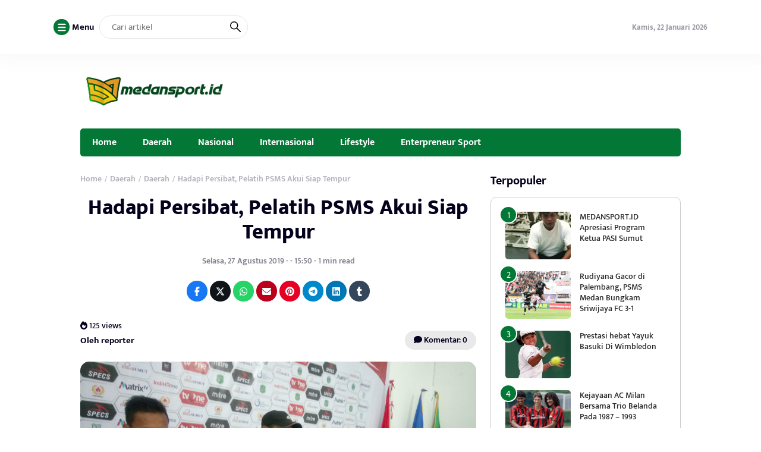

--- FILE ---
content_type: text/html; charset=UTF-8
request_url: https://www.medansport.id/2019/08/27/tak-ingin-ulangi-kesalahan-pelatih-psms-siapkan-anak-asuhnya-jelang-hadapi-persibat/
body_size: 9141
content:
<!DOCTYPE html>
<html lang="id" itemscope itemtype="https://schema.org/BlogPosting">
<head>
	<meta charset="UTF-8">
	<meta name="viewport" content="width=device-width, initial-scale=1.0">
	<meta name="theme-color" content="#037735">
	<link rel="profile" href="https://gmpg.org/xfn/11">

	<title>Hadapi Persibat, Pelatih PSMS Akui Siap Tempur &#8211; Medansport.id</title>
<meta name='robots' content='max-image-preview:large' />
	<style>img:is([sizes="auto" i], [sizes^="auto," i]) { contain-intrinsic-size: 3000px 1500px }</style>
	<link rel='dns-prefetch' href='//cdnjs.cloudflare.com' />
<link rel='dns-prefetch' href='//cdn.jsdelivr.net' />
<link rel="alternate" type="application/rss+xml" title="Medansport.id &raquo; Feed" href="https://www.medansport.id/feed/" />
<link rel="alternate" type="application/rss+xml" title="Medansport.id &raquo; Umpan Komentar" href="https://www.medansport.id/comments/feed/" />
<link rel='stylesheet' id='wp-block-library-css' href='https://www.medansport.id/wp-includes/css/dist/block-library/style.min.css?ver=6.7.4' media='all' />
<style id='classic-theme-styles-inline-css'>
/*! This file is auto-generated */
.wp-block-button__link{color:#fff;background-color:#32373c;border-radius:9999px;box-shadow:none;text-decoration:none;padding:calc(.667em + 2px) calc(1.333em + 2px);font-size:1.125em}.wp-block-file__button{background:#32373c;color:#fff;text-decoration:none}
</style>
<style id='global-styles-inline-css'>
:root{--wp--preset--aspect-ratio--square: 1;--wp--preset--aspect-ratio--4-3: 4/3;--wp--preset--aspect-ratio--3-4: 3/4;--wp--preset--aspect-ratio--3-2: 3/2;--wp--preset--aspect-ratio--2-3: 2/3;--wp--preset--aspect-ratio--16-9: 16/9;--wp--preset--aspect-ratio--9-16: 9/16;--wp--preset--color--black: #000000;--wp--preset--color--cyan-bluish-gray: #abb8c3;--wp--preset--color--white: #ffffff;--wp--preset--color--pale-pink: #f78da7;--wp--preset--color--vivid-red: #cf2e2e;--wp--preset--color--luminous-vivid-orange: #ff6900;--wp--preset--color--luminous-vivid-amber: #fcb900;--wp--preset--color--light-green-cyan: #7bdcb5;--wp--preset--color--vivid-green-cyan: #00d084;--wp--preset--color--pale-cyan-blue: #8ed1fc;--wp--preset--color--vivid-cyan-blue: #0693e3;--wp--preset--color--vivid-purple: #9b51e0;--wp--preset--gradient--vivid-cyan-blue-to-vivid-purple: linear-gradient(135deg,rgba(6,147,227,1) 0%,rgb(155,81,224) 100%);--wp--preset--gradient--light-green-cyan-to-vivid-green-cyan: linear-gradient(135deg,rgb(122,220,180) 0%,rgb(0,208,130) 100%);--wp--preset--gradient--luminous-vivid-amber-to-luminous-vivid-orange: linear-gradient(135deg,rgba(252,185,0,1) 0%,rgba(255,105,0,1) 100%);--wp--preset--gradient--luminous-vivid-orange-to-vivid-red: linear-gradient(135deg,rgba(255,105,0,1) 0%,rgb(207,46,46) 100%);--wp--preset--gradient--very-light-gray-to-cyan-bluish-gray: linear-gradient(135deg,rgb(238,238,238) 0%,rgb(169,184,195) 100%);--wp--preset--gradient--cool-to-warm-spectrum: linear-gradient(135deg,rgb(74,234,220) 0%,rgb(151,120,209) 20%,rgb(207,42,186) 40%,rgb(238,44,130) 60%,rgb(251,105,98) 80%,rgb(254,248,76) 100%);--wp--preset--gradient--blush-light-purple: linear-gradient(135deg,rgb(255,206,236) 0%,rgb(152,150,240) 100%);--wp--preset--gradient--blush-bordeaux: linear-gradient(135deg,rgb(254,205,165) 0%,rgb(254,45,45) 50%,rgb(107,0,62) 100%);--wp--preset--gradient--luminous-dusk: linear-gradient(135deg,rgb(255,203,112) 0%,rgb(199,81,192) 50%,rgb(65,88,208) 100%);--wp--preset--gradient--pale-ocean: linear-gradient(135deg,rgb(255,245,203) 0%,rgb(182,227,212) 50%,rgb(51,167,181) 100%);--wp--preset--gradient--electric-grass: linear-gradient(135deg,rgb(202,248,128) 0%,rgb(113,206,126) 100%);--wp--preset--gradient--midnight: linear-gradient(135deg,rgb(2,3,129) 0%,rgb(40,116,252) 100%);--wp--preset--font-size--small: 13px;--wp--preset--font-size--medium: 20px;--wp--preset--font-size--large: 36px;--wp--preset--font-size--x-large: 42px;--wp--preset--spacing--20: 0.44rem;--wp--preset--spacing--30: 0.67rem;--wp--preset--spacing--40: 1rem;--wp--preset--spacing--50: 1.5rem;--wp--preset--spacing--60: 2.25rem;--wp--preset--spacing--70: 3.38rem;--wp--preset--spacing--80: 5.06rem;--wp--preset--shadow--natural: 6px 6px 9px rgba(0, 0, 0, 0.2);--wp--preset--shadow--deep: 12px 12px 50px rgba(0, 0, 0, 0.4);--wp--preset--shadow--sharp: 6px 6px 0px rgba(0, 0, 0, 0.2);--wp--preset--shadow--outlined: 6px 6px 0px -3px rgba(255, 255, 255, 1), 6px 6px rgba(0, 0, 0, 1);--wp--preset--shadow--crisp: 6px 6px 0px rgba(0, 0, 0, 1);}:where(.is-layout-flex){gap: 0.5em;}:where(.is-layout-grid){gap: 0.5em;}body .is-layout-flex{display: flex;}.is-layout-flex{flex-wrap: wrap;align-items: center;}.is-layout-flex > :is(*, div){margin: 0;}body .is-layout-grid{display: grid;}.is-layout-grid > :is(*, div){margin: 0;}:where(.wp-block-columns.is-layout-flex){gap: 2em;}:where(.wp-block-columns.is-layout-grid){gap: 2em;}:where(.wp-block-post-template.is-layout-flex){gap: 1.25em;}:where(.wp-block-post-template.is-layout-grid){gap: 1.25em;}.has-black-color{color: var(--wp--preset--color--black) !important;}.has-cyan-bluish-gray-color{color: var(--wp--preset--color--cyan-bluish-gray) !important;}.has-white-color{color: var(--wp--preset--color--white) !important;}.has-pale-pink-color{color: var(--wp--preset--color--pale-pink) !important;}.has-vivid-red-color{color: var(--wp--preset--color--vivid-red) !important;}.has-luminous-vivid-orange-color{color: var(--wp--preset--color--luminous-vivid-orange) !important;}.has-luminous-vivid-amber-color{color: var(--wp--preset--color--luminous-vivid-amber) !important;}.has-light-green-cyan-color{color: var(--wp--preset--color--light-green-cyan) !important;}.has-vivid-green-cyan-color{color: var(--wp--preset--color--vivid-green-cyan) !important;}.has-pale-cyan-blue-color{color: var(--wp--preset--color--pale-cyan-blue) !important;}.has-vivid-cyan-blue-color{color: var(--wp--preset--color--vivid-cyan-blue) !important;}.has-vivid-purple-color{color: var(--wp--preset--color--vivid-purple) !important;}.has-black-background-color{background-color: var(--wp--preset--color--black) !important;}.has-cyan-bluish-gray-background-color{background-color: var(--wp--preset--color--cyan-bluish-gray) !important;}.has-white-background-color{background-color: var(--wp--preset--color--white) !important;}.has-pale-pink-background-color{background-color: var(--wp--preset--color--pale-pink) !important;}.has-vivid-red-background-color{background-color: var(--wp--preset--color--vivid-red) !important;}.has-luminous-vivid-orange-background-color{background-color: var(--wp--preset--color--luminous-vivid-orange) !important;}.has-luminous-vivid-amber-background-color{background-color: var(--wp--preset--color--luminous-vivid-amber) !important;}.has-light-green-cyan-background-color{background-color: var(--wp--preset--color--light-green-cyan) !important;}.has-vivid-green-cyan-background-color{background-color: var(--wp--preset--color--vivid-green-cyan) !important;}.has-pale-cyan-blue-background-color{background-color: var(--wp--preset--color--pale-cyan-blue) !important;}.has-vivid-cyan-blue-background-color{background-color: var(--wp--preset--color--vivid-cyan-blue) !important;}.has-vivid-purple-background-color{background-color: var(--wp--preset--color--vivid-purple) !important;}.has-black-border-color{border-color: var(--wp--preset--color--black) !important;}.has-cyan-bluish-gray-border-color{border-color: var(--wp--preset--color--cyan-bluish-gray) !important;}.has-white-border-color{border-color: var(--wp--preset--color--white) !important;}.has-pale-pink-border-color{border-color: var(--wp--preset--color--pale-pink) !important;}.has-vivid-red-border-color{border-color: var(--wp--preset--color--vivid-red) !important;}.has-luminous-vivid-orange-border-color{border-color: var(--wp--preset--color--luminous-vivid-orange) !important;}.has-luminous-vivid-amber-border-color{border-color: var(--wp--preset--color--luminous-vivid-amber) !important;}.has-light-green-cyan-border-color{border-color: var(--wp--preset--color--light-green-cyan) !important;}.has-vivid-green-cyan-border-color{border-color: var(--wp--preset--color--vivid-green-cyan) !important;}.has-pale-cyan-blue-border-color{border-color: var(--wp--preset--color--pale-cyan-blue) !important;}.has-vivid-cyan-blue-border-color{border-color: var(--wp--preset--color--vivid-cyan-blue) !important;}.has-vivid-purple-border-color{border-color: var(--wp--preset--color--vivid-purple) !important;}.has-vivid-cyan-blue-to-vivid-purple-gradient-background{background: var(--wp--preset--gradient--vivid-cyan-blue-to-vivid-purple) !important;}.has-light-green-cyan-to-vivid-green-cyan-gradient-background{background: var(--wp--preset--gradient--light-green-cyan-to-vivid-green-cyan) !important;}.has-luminous-vivid-amber-to-luminous-vivid-orange-gradient-background{background: var(--wp--preset--gradient--luminous-vivid-amber-to-luminous-vivid-orange) !important;}.has-luminous-vivid-orange-to-vivid-red-gradient-background{background: var(--wp--preset--gradient--luminous-vivid-orange-to-vivid-red) !important;}.has-very-light-gray-to-cyan-bluish-gray-gradient-background{background: var(--wp--preset--gradient--very-light-gray-to-cyan-bluish-gray) !important;}.has-cool-to-warm-spectrum-gradient-background{background: var(--wp--preset--gradient--cool-to-warm-spectrum) !important;}.has-blush-light-purple-gradient-background{background: var(--wp--preset--gradient--blush-light-purple) !important;}.has-blush-bordeaux-gradient-background{background: var(--wp--preset--gradient--blush-bordeaux) !important;}.has-luminous-dusk-gradient-background{background: var(--wp--preset--gradient--luminous-dusk) !important;}.has-pale-ocean-gradient-background{background: var(--wp--preset--gradient--pale-ocean) !important;}.has-electric-grass-gradient-background{background: var(--wp--preset--gradient--electric-grass) !important;}.has-midnight-gradient-background{background: var(--wp--preset--gradient--midnight) !important;}.has-small-font-size{font-size: var(--wp--preset--font-size--small) !important;}.has-medium-font-size{font-size: var(--wp--preset--font-size--medium) !important;}.has-large-font-size{font-size: var(--wp--preset--font-size--large) !important;}.has-x-large-font-size{font-size: var(--wp--preset--font-size--x-large) !important;}
:where(.wp-block-post-template.is-layout-flex){gap: 1.25em;}:where(.wp-block-post-template.is-layout-grid){gap: 1.25em;}
:where(.wp-block-columns.is-layout-flex){gap: 2em;}:where(.wp-block-columns.is-layout-grid){gap: 2em;}
:root :where(.wp-block-pullquote){font-size: 1.5em;line-height: 1.6;}
</style>
<link rel='stylesheet' id='raylight_style-css' href='https://www.medansport.id/wp-content/themes/raylight-master/style.css?ver=1.4.1' media='all' />
<link rel='stylesheet' id='raylight_main_style-css' href='https://www.medansport.id/wp-content/themes/raylight-master/css/style.css?ver=1.4.1' media='all' />
<link rel='stylesheet' id='swiper_style-css' href='https://cdn.jsdelivr.net/npm/swiper@11/swiper-bundle.min.css?ver=11' media='all' />
<link rel='stylesheet' id='fontawesome_style-css' href='https://cdnjs.cloudflare.com/ajax/libs/font-awesome/6.7.0/css/all.min.css?ver=6.7.0' media='all' />

<!-- OG: 3.3.4 --><link rel="image_src" href="https://www.medansport.id/wp-content/uploads/2019/08/DSC_0042.jpg"><meta name="msapplication-TileImage" content="https://www.medansport.id/wp-content/uploads/2019/08/DSC_0042.jpg">
<meta property="og:image" content="https://www.medansport.id/wp-content/uploads/2019/08/DSC_0042.jpg"><meta property="og:image:secure_url" content="https://www.medansport.id/wp-content/uploads/2019/08/DSC_0042.jpg"><meta property="og:image:width" content="4096"><meta property="og:image:height" content="2304"><meta property="og:image:alt" content="Pelatih PSMS,  Abdul Rahman Gurning (tengah) saat memberikan keterangan di hadapan awak media, Selasa (27/8/2019) sore. (Kesuma Ramadhan)"><meta property="og:image:type" content="image/jpeg"><meta property="og:description" content="MEDANSPORT. ID- MEDAN-- PSMS Medan akan melakoni laga pekan ketigabelas dalam lanjutan Liga 2, Rabu (28/8/2019) sore, di Stadion Teladan Medan. Sang arsitek, Abdul Rahman Gurning mengaku siap menghadapi laga tersebut. Mengingat, skuat Ayam Kinantan baru saja menorehkan hasil kurang baik saat ditahan imbang PSPS Riau, 0-0 beberapa waktu lalu. Tak ingin mengulang kisah tak..."><meta property="og:type" content="article"><meta property="og:locale" content="id"><meta property="og:site_name" content="Medansport.id"><meta property="og:title" content="Hadapi Persibat, Pelatih PSMS Akui Siap Tempur"><meta property="og:url" content="https://www.medansport.id/2019/08/27/tak-ingin-ulangi-kesalahan-pelatih-psms-siapkan-anak-asuhnya-jelang-hadapi-persibat/"><meta property="og:updated_time" content="2019-08-27T15:54:44+07:00">
<meta property="article:tag" content="#Liga 2"><meta property="article:tag" content="#Liga Indonesia"><meta property="article:tag" content="#Pekan Ketigabelas"><meta property="article:tag" content="#Persibat Batang"><meta property="article:tag" content="#PSMS Medan"><meta property="article:published_time" content="2019-08-27T08:50:31+00:00"><meta property="article:modified_time" content="2019-08-27T08:54:44+00:00"><meta property="article:section" content="Daerah"><meta property="article:author:username" content="reporter">
<meta property="twitter:partner" content="ogwp"><meta property="twitter:card" content="summary_large_image"><meta property="twitter:image" content="https://www.medansport.id/wp-content/uploads/2019/08/DSC_0042.jpg"><meta property="twitter:image:alt" content="Pelatih PSMS,  Abdul Rahman Gurning (tengah) saat memberikan keterangan di hadapan awak media, Selasa (27/8/2019) sore. (Kesuma Ramadhan)"><meta property="twitter:title" content="Hadapi Persibat, Pelatih PSMS Akui Siap Tempur"><meta property="twitter:description" content="MEDANSPORT. ID- MEDAN-- PSMS Medan akan melakoni laga pekan ketigabelas dalam lanjutan Liga 2, Rabu (28/8/2019) sore, di Stadion Teladan Medan. Sang arsitek, Abdul Rahman Gurning mengaku siap..."><meta property="twitter:url" content="https://www.medansport.id/2019/08/27/tak-ingin-ulangi-kesalahan-pelatih-psms-siapkan-anak-asuhnya-jelang-hadapi-persibat/">
<meta itemprop="image" content="https://www.medansport.id/wp-content/uploads/2019/08/DSC_0042.jpg"><meta itemprop="name" content="Hadapi Persibat, Pelatih PSMS Akui Siap Tempur"><meta itemprop="description" content="MEDANSPORT. ID- MEDAN-- PSMS Medan akan melakoni laga pekan ketigabelas dalam lanjutan Liga 2, Rabu (28/8/2019) sore, di Stadion Teladan Medan. Sang arsitek, Abdul Rahman Gurning mengaku siap menghadapi laga tersebut. Mengingat, skuat Ayam Kinantan baru saja menorehkan hasil kurang baik saat ditahan imbang PSPS Riau, 0-0 beberapa waktu lalu. Tak ingin mengulang kisah tak..."><meta itemprop="datePublished" content="2019-08-27"><meta itemprop="dateModified" content="2019-08-27T08:54:44+00:00">
<meta property="profile:username" content="reporter">
<!-- /OG -->

<link rel="https://api.w.org/" href="https://www.medansport.id/wp-json/" /><link rel="alternate" title="JSON" type="application/json" href="https://www.medansport.id/wp-json/wp/v2/posts/1297" /><link rel="EditURI" type="application/rsd+xml" title="RSD" href="https://www.medansport.id/xmlrpc.php?rsd" />
<meta name="generator" content="WordPress 6.7.4" />
<link rel="canonical" href="https://www.medansport.id/2019/08/27/tak-ingin-ulangi-kesalahan-pelatih-psms-siapkan-anak-asuhnya-jelang-hadapi-persibat/" />
<link rel='shortlink' href='https://www.medansport.id/?p=1297' />
<link rel="alternate" title="oEmbed (JSON)" type="application/json+oembed" href="https://www.medansport.id/wp-json/oembed/1.0/embed?url=https%3A%2F%2Fwww.medansport.id%2F2019%2F08%2F27%2Ftak-ingin-ulangi-kesalahan-pelatih-psms-siapkan-anak-asuhnya-jelang-hadapi-persibat%2F" />
<link rel="alternate" title="oEmbed (XML)" type="text/xml+oembed" href="https://www.medansport.id/wp-json/oembed/1.0/embed?url=https%3A%2F%2Fwww.medansport.id%2F2019%2F08%2F27%2Ftak-ingin-ulangi-kesalahan-pelatih-psms-siapkan-anak-asuhnya-jelang-hadapi-persibat%2F&#038;format=xml" />
<link rel="icon" href="https://www.medansport.id/wp-content/uploads/2023/08/LOGO-YT-2-110x110.png" sizes="32x32" />
<link rel="icon" href="https://www.medansport.id/wp-content/uploads/2023/08/LOGO-YT-2.png" sizes="192x192" />
<link rel="apple-touch-icon" href="https://www.medansport.id/wp-content/uploads/2023/08/LOGO-YT-2.png" />
<meta name="msapplication-TileImage" content="https://www.medansport.id/wp-content/uploads/2023/08/LOGO-YT-2.png" />

	<style type="text/css">
		:root {
			--blue: #037735;
		}

		
		.main-single-content p {
			font-size: px;
			line-height: px;
		}
		
		.main-single-title h1 {
			font-size: px;
		}

		.main-single-content ul li,
		.main-single-content ol li {
			font-size: px;
		}
	</style>

		
</head>
<body class="post-template-default single single-post postid-1297 single-format-standard">


<nav class="navbar-top" id="navbar_top">
	<div class="container">
		
		<div class="navbar-top-flex">
			<div class="navbar-top-left">

				<ul class="remove-list">
					<li>
						<span id="open_nav_menu_slide">
							<?xml version="1.0" encoding="utf-8"?>
<!-- Generator: Adobe Illustrator 19.2.1, SVG Export Plug-In . SVG Version: 6.00 Build 0)  -->
<svg version="1.1" id="Layer_1" xmlns="http://www.w3.org/2000/svg" xmlns:xlink="http://www.w3.org/1999/xlink" x="0px" y="0px"
	 width="92px" height="92px" viewBox="0 0 92 92" enable-background="new 0 0 92 92" xml:space="preserve">
<path id="XMLID_101_" d="M78,23.5H14c-3.6,0-6.5-2.9-6.5-6.5s2.9-6.5,6.5-6.5h64c3.6,0,6.5,2.9,6.5,6.5S81.6,23.5,78,23.5z M84.5,46
	c0-3.6-2.9-6.5-6.5-6.5H14c-3.6,0-6.5,2.9-6.5,6.5s2.9,6.5,6.5,6.5h64C81.6,52.5,84.5,49.6,84.5,46z M84.5,75c0-3.6-2.9-6.5-6.5-6.5
	H14c-3.6,0-6.5,2.9-6.5,6.5s2.9,6.5,6.5,6.5h64C81.6,81.5,84.5,78.6,84.5,75z"/>
</svg>
						</span> 
						<b>Menu</b>
					</li>
					<li>
						
<form action="https://www.medansport.id/" method="get" class="navbar-top-left-form">
	<input type="text" name="s" placeholder="Cari artikel" value="">
	<button type="submit">
		<?xml version="1.0" encoding="UTF-8" standalone="no"?> <svg xmlns="http://www.w3.org/2000/svg"  viewBox="0 0 24 24"><defs><style>.cls-1{fill:none;stroke:#000;stroke-linecap:round;stroke-linejoin:round;stroke-width:2px;}</style></defs><title>21.search</title><g id="_21.search" data-name="21.search"><circle class="cls-1" cx="9" cy="9" r="8"/><line class="cls-1" x1="15" y1="15" x2="23" y2="23"/></g></svg>	</button>
</form>					</li>
					
				</ul>


			</div><!-- .navbar-top-left -->

			<div class="navbar-top-right">
					
				<ul class="remove-list">
					<li><span>Kamis, 22 Januari 2026</span></li>
									</ul>
				
			</div><!-- .navbar-top-right -->
		</div><!-- .navbar-top-flex -->
		
	</div><!-- .container -->
</nav><!-- .navbar-top -->

<nav class="navbar-menu-slide">
	<div class="navbar-menu-slide-container">
		
		<div class="navbar-menu-slide-header">
			<div class="close-navbar-menu-slide">

				<?xml version="1.0" ?><!DOCTYPE svg  PUBLIC '-//W3C//DTD SVG 1.1//EN'  'http://www.w3.org/Graphics/SVG/1.1/DTD/svg11.dtd'><svg  id="Layer_1" style="enable-background:new 0 0 512 512;" version="1.1" viewBox="0 0 512 512"  xml:space="preserve" xmlns="http://www.w3.org/2000/svg" xmlns:xlink="http://www.w3.org/1999/xlink"><path d="M437.5,386.6L306.9,256l130.6-130.6c14.1-14.1,14.1-36.8,0-50.9c-14.1-14.1-36.8-14.1-50.9,0L256,205.1L125.4,74.5  c-14.1-14.1-36.8-14.1-50.9,0c-14.1,14.1-14.1,36.8,0,50.9L205.1,256L74.5,386.6c-14.1,14.1-14.1,36.8,0,50.9  c14.1,14.1,36.8,14.1,50.9,0L256,306.9l130.6,130.6c14.1,14.1,36.8,14.1,50.9,0C451.5,423.4,451.5,400.6,437.5,386.6z"/></svg>
			</div><!-- .close-navbar-menu-slide -->
		</div><!-- .navbar-menu-slide-header -->

		<div class="navbar-menu-slide-content">

			<div class="menu"><ul>
<li class="page_item page-item-129"><a href="https://www.medansport.id/disclaimer/">Disclaimer</a></li>
<li class="page_item page-item-28"><a href="https://www.medansport.id/klasemen-liga-indonesia/">Klasemen Liga Indonesia</a></li>
<li class="page_item page-item-4846"><a href="https://www.medansport.id/medan/">Medan</a></li>
<li class="page_item page-item-32 page_item_has_children"><a href="https://www.medansport.id/bacaan-olahraganya-anak-medan/">Medansport.id</a>
<ul class='children'>
	<li class="page_item page-item-3885"><a href="https://www.medansport.id/bacaan-olahraganya-anak-medan/pengkot-perbasasi-medan-akan-targetkan-baseball-dan-softball-jadi-ekstrakulikuler-di-sekolah/">Pengkot Perbasasi Medan Akan Targetkan Baseball dan Softball Jadi Ekstrakurikuler di Sekolah</a></li>
</ul>
</li>
<li class="page_item page-item-122"><a href="https://www.medansport.id/redaksi/">Redaksi</a></li>
<li class="page_item page-item-126"><a href="https://www.medansport.id/siber/">Siber</a></li>
</ul></div>

		</div><!-- .navbar-menu-slide-content -->

		<div class="navbar-menu-slide-footer">
			<ul class="remove-list">
							</ul>
			<p>
				Copyright ©  2026 - <a href="https://www.medansport.id/">Medansport.id</a> - All Right Reserved			</p>
		</div><!-- .navbar-menu-slide-footer -->

	</div><!-- .navbar-menu-slide-container -->
</nav><!-- .navbar-menu-slide -->

<nav class="navbar-main" id="navbar_main">
	<div class="container">
		
		<div class="navbar-main-flex">
			<div class="navbar-main-site-branding">

				<a href="https://www.medansport.id/" class="custom_logo_id"><img src="https://www.medansport.id/wp-content/uploads/2025/04/logo-medan-sport-300x90-1.png" alt="Medansport.id" width="250" height="auto"></a>
			</div><!-- .navbar-main-site-branding -->
					</div><!-- .navbar-main-flex -->

	</div><!-- .container -->
</nav><!-- .navbar-main -->

<nav class="navbar-menu" id="navbar_menu">
	<div class="container">
		
		<div class="navbar-menu-flex">
			<div class="navbar-menu-menu">

				<div class="menu-editorial-desktop-main-menu-container"><ul id="menu-editorial-desktop-main-menu" class="menu"><li id="menu-item-17" class="menu-item menu-item-type-custom menu-item-object-custom menu-item-17"><a href="/">Home</a></li>
<li id="menu-item-4852" class="menu-item menu-item-type-taxonomy menu-item-object-category current-post-ancestor menu-item-4852"><a href="https://www.medansport.id/category/daerah/">Daerah</a></li>
<li id="menu-item-4895" class="menu-item menu-item-type-taxonomy menu-item-object-category menu-item-4895"><a href="https://www.medansport.id/category/nasional/">Nasional</a></li>
<li id="menu-item-4924" class="menu-item menu-item-type-taxonomy menu-item-object-category menu-item-4924"><a href="https://www.medansport.id/category/sport/">Internasional</a></li>
<li id="menu-item-9213" class="menu-item menu-item-type-taxonomy menu-item-object-category menu-item-9213"><a href="https://www.medansport.id/category/lifestyle/">Lifestyle</a></li>
<li id="menu-item-4897" class="menu-item menu-item-type-taxonomy menu-item-object-category menu-item-4897"><a href="https://www.medansport.id/category/enterpreneur-sport/">Enterpreneur Sport</a></li>
</ul></div>
			</div><!-- .navbar-menu-menu -->
		</div><!-- .navbar-menu-flex -->

		
	</div><!-- .container -->
</nav><!-- .navbar-menu -->

<!-- navbar mobile -->

<nav class="navbar-mobile" id="navbar_mobile">
	<div class="container">
		
		<div class="navbar-mobile-flex">

			<div class="navbar-mobile-menu-button">
				<span id="navbar_mobile_open_menu_slide">

					<?xml version="1.0" encoding="UTF-8" standalone="no"?> <svg id="i-menu" xmlns="http://www.w3.org/2000/svg" viewBox="0 0 32 32"  fill="none" stroke="#000" stroke-linecap="round" stroke-linejoin="round" stroke-width="2">
    <path d="M4 8 L28 8 M4 16 L28 16 M4 24 L28 24" />
</svg>
				</span>
			</div><!-- .navbar-mobile-menu-button -->

			<div class="navbar-mobile-site-branding">

				<a href="https://www.medansport.id/" class="custom_logo_id"><img src="https://www.medansport.id/wp-content/uploads/2025/04/logo-medan-sport-300x90-1.png" alt="Medansport.id" width="250" height="auto"></a>
			</div><!-- .navbar-mobile-site-branding -->

			<div class="navbar-mobile-search-button">
				<span class="toggle-search-form-mobile">

					<?xml version="1.0" encoding="UTF-8" standalone="no"?> <svg xmlns="http://www.w3.org/2000/svg"  viewBox="0 0 24 24"><defs><style>.cls-1{fill:none;stroke:#000;stroke-linecap:round;stroke-linejoin:round;stroke-width:2px;}</style></defs><title>21.search</title><g id="_21.search" data-name="21.search"><circle class="cls-1" cx="9" cy="9" r="8"/><line class="cls-1" x1="15" y1="15" x2="23" y2="23"/></g></svg>					
				</span>
			</div><!-- .navbar-mobile-search-button -->

		</div><!-- .navbar-mobile-flex -->

	</div><!-- .container -->
</nav><!-- .navbar-mobile -->
	
<div class="container">	
	</div>

<nav class="navbar-mobile-menu" id="navbar_mobile_menu">
	<div class="container">
		
		<div class="navbar-mobile-menu-flex">
			
			<div class="menu-editorial-desktop-main-menu-container"><ul id="menu-editorial-desktop-main-menu-1" class="menu"><li class="menu-item menu-item-type-custom menu-item-object-custom menu-item-17"><a href="/">Home</a></li>
<li class="menu-item menu-item-type-taxonomy menu-item-object-category current-post-ancestor menu-item-4852"><a href="https://www.medansport.id/category/daerah/">Daerah</a></li>
<li class="menu-item menu-item-type-taxonomy menu-item-object-category menu-item-4895"><a href="https://www.medansport.id/category/nasional/">Nasional</a></li>
<li class="menu-item menu-item-type-taxonomy menu-item-object-category menu-item-4924"><a href="https://www.medansport.id/category/sport/">Internasional</a></li>
<li class="menu-item menu-item-type-taxonomy menu-item-object-category menu-item-9213"><a href="https://www.medansport.id/category/lifestyle/">Lifestyle</a></li>
<li class="menu-item menu-item-type-taxonomy menu-item-object-category menu-item-4897"><a href="https://www.medansport.id/category/enterpreneur-sport/">Enterpreneur Sport</a></li>
</ul></div>
		</div><!-- .navbar-mobile-menu-flex -->

	</div><!-- .container -->
</nav><!-- .navbar-mobile-menu -->

<section class="search-form-mobile" id="search_form_mobile">
	<div class="container">
		
		<div class="search-form-mobile-flex">
			
			<form action="https://www.medansport.id/" method="get">
	<button type="submit">
		<?xml version="1.0" encoding="UTF-8" standalone="no"?> <svg xmlns="http://www.w3.org/2000/svg"  viewBox="0 0 24 24"><defs><style>.cls-1{fill:none;stroke:#000;stroke-linecap:round;stroke-linejoin:round;stroke-width:2px;}</style></defs><title>21.search</title><g id="_21.search" data-name="21.search"><circle class="cls-1" cx="9" cy="9" r="8"/><line class="cls-1" x1="15" y1="15" x2="23" y2="23"/></g></svg>	</button>
	<input type="text" name="s" placeholder="Cari artikel" value="">
	<button type="button" class="toggle-search-form-mobile">
		<?xml version="1.0" ?><!DOCTYPE svg  PUBLIC '-//W3C//DTD SVG 1.1//EN'  'http://www.w3.org/Graphics/SVG/1.1/DTD/svg11.dtd'><svg  id="Layer_1" style="enable-background:new 0 0 512 512;" version="1.1" viewBox="0 0 512 512"  xml:space="preserve" xmlns="http://www.w3.org/2000/svg" xmlns:xlink="http://www.w3.org/1999/xlink"><path d="M437.5,386.6L306.9,256l130.6-130.6c14.1-14.1,14.1-36.8,0-50.9c-14.1-14.1-36.8-14.1-50.9,0L256,205.1L125.4,74.5  c-14.1-14.1-36.8-14.1-50.9,0c-14.1,14.1-14.1,36.8,0,50.9L205.1,256L74.5,386.6c-14.1,14.1-14.1,36.8,0,50.9  c14.1,14.1,36.8,14.1,50.9,0L256,306.9l130.6,130.6c14.1,14.1,36.8,14.1,50.9,0C451.5,423.4,451.5,400.6,437.5,386.6z"/></svg>	</button>
</form>
		</div><!-- .search-form-mobile-flex -->

	</div><!-- .container -->
</section><!-- .search-form-mobile -->





<main class="main" id="Main">
	


	<div class="container">
		
		<div class="main-left">

			
			<div class="main-single">
				
									<div class="main-single-breadcrumbs">
						<div class="breadcrumb" itemscope itemtype="http://schema.org/BreadcrumbList"><span itemprop="itemListElement" itemscope itemtype="http://schema.org/ListItem"><a class="breadcrumbs__link" href="https://www.medansport.id/" itemprop="item"><span itemprop="name">Home</span></a><meta itemprop="position" content="1" /></span><span class="breadcrumbs__separator"> / </span><span itemprop="itemListElement" itemscope itemtype="http://schema.org/ListItem"><a class="breadcrumbs__link" href="https://www.medansport.id/category/daerah/" itemprop="item"><span itemprop="name">Daerah</span></a><meta itemprop="position" content="2" /></span><span class="breadcrumbs__separator"> / </span><span itemprop="itemListElement" itemscope itemtype="http://schema.org/ListItem"><a class="breadcrumbs__link" href="https://www.medansport.id/category/daerah/daerah-daerah/" itemprop="item"><span itemprop="name">Daerah</span></a><meta itemprop="position" content="3" /></span><span class="breadcrumbs__separator"> / </span><span class="breadcrumbs__current">Hadapi Persibat, Pelatih PSMS Akui Siap Tempur</span></div><!-- .breadcrumbs --> 
					</div><!-- .main-single-breadcrumbs -->
				
				
				<div class="main-single-title">
					<h1><a href="https://www.medansport.id/2019/08/27/tak-ingin-ulangi-kesalahan-pelatih-psms-siapkan-anak-asuhnya-jelang-hadapi-persibat/">Hadapi Persibat, Pelatih PSMS Akui Siap Tempur</a></h1>
				</div><!-- .main-single-title -->

				
				<div class="main-single-metadata">
					<div class="main-single-date">

						<span>
							Selasa, 27 Agustus 2019 - - 15:50 - 1 min read						</span>

					</div><!-- .main-single-date -->

										<div class="main-single-share" style="padding-top: 0;">
						<a class="fb" target="_blank" href="https://www.facebook.com/sharer.php?u=https://www.medansport.id/2019/08/27/tak-ingin-ulangi-kesalahan-pelatih-psms-siapkan-anak-asuhnya-jelang-hadapi-persibat/" title="Share on Facebook"><i class="fab fa-facebook-f"></i></a><a class="tw" target="_blank" href="https://twitter.com/share?text=Hadapi Persibat, Pelatih PSMS Akui Siap Tempur&url=https://www.medansport.id/2019/08/27/tak-ingin-ulangi-kesalahan-pelatih-psms-siapkan-anak-asuhnya-jelang-hadapi-persibat/" title="Share on Twitter"><i class="fa-brands fa-x-twitter"></i></i></a><a class="wa" target="_blank" href="https://wa.me/?text=Hadapi Persibat, Pelatih PSMS Akui Siap Tempur%0Ahttps://www.medansport.id/2019/08/27/tak-ingin-ulangi-kesalahan-pelatih-psms-siapkan-anak-asuhnya-jelang-hadapi-persibat/" title="Share on Whatsapp"><i class="fab fa-whatsapp"></i></a><a class="em" target="_blank" href="mailto:?subject=Hadapi Persibat, Pelatih PSMS Akui Siap Tempur&body=https://www.medansport.id/2019/08/27/tak-ingin-ulangi-kesalahan-pelatih-psms-siapkan-anak-asuhnya-jelang-hadapi-persibat/" title="Share on Email"><i class="fas fa-envelope"></i></a><a class="pn" target="_blank" href="http://pinterest.com/pin/create/button/?url=https://www.medansport.id/2019/08/27/tak-ingin-ulangi-kesalahan-pelatih-psms-siapkan-anak-asuhnya-jelang-hadapi-persibat/&media=&description=Hadapi Persibat, Pelatih PSMS Akui Siap Tempur"><i class="fab fa-pinterest"></i></a><a class="tl" target="_blank" href="https://t.me/share/url?url=https://www.medansport.id/2019/08/27/tak-ingin-ulangi-kesalahan-pelatih-psms-siapkan-anak-asuhnya-jelang-hadapi-persibat/&text=Hadapi Persibat, Pelatih PSMS Akui Siap Tempur"><i class="fab fa-telegram"></i></a><a class="ln" target="_blank" href="http://www.linkedin.com/shareArticle?mini=true&url=https://www.medansport.id/2019/08/27/tak-ingin-ulangi-kesalahan-pelatih-psms-siapkan-anak-asuhnya-jelang-hadapi-persibat/&title=Hadapi Persibat, Pelatih PSMS Akui Siap Tempur"><i class="fab fa-linkedin"></i></a><a class="tr" target="_blank" href="http://www.tumblr.com/share?v=3&u=https://www.medansport.id/2019/08/27/tak-ingin-ulangi-kesalahan-pelatih-psms-siapkan-anak-asuhnya-jelang-hadapi-persibat/&t=Hadapi Persibat, Pelatih PSMS Akui Siap Tempur"><i class="fab fa-tumblr"></i></a>					</div><!-- .main-single-share -->
					
					<div class="main-single-view"> 
						<i class="fa-solid fa-fire"></i> 125 views					</div><!-- .main-single-view -->


					<div class="metadata-box">
												<div class="main-single-admin">

							<a href="https://www.medansport.id/author/reporter/">Oleh reporter</a>

						</div><!-- .main-single-admin -->
						
												<div class="main-single-comments-count">

							<a href="#" id="comments_count"><i class="fas fa-comment"></i> Komentar: 0</a>

						</div><!-- .main-single-comments-count -->
											</div><!-- metadata-box -->
				</div><!-- .main-single-metadata -->

								<figure class="main-single-featured-image">
					<a itemprop="url" href="https://www.medansport.id/2019/08/27/tak-ingin-ulangi-kesalahan-pelatih-psms-siapkan-anak-asuhnya-jelang-hadapi-persibat/"><img src="https://www.medansport.id/wp-content/uploads/2019/08/DSC_0042.jpg" alt="" /></a>					<figcaption>
						Pelatih PSMS,  Abdul Rahman Gurning (tengah) saat memberikan keterangan di hadapan awak media, Selasa (27/8/2019) sore. (Kesuma Ramadhan) 					</figcaption>
				</figure><!-- .main-single-featured-image -->
				
				
				<div class="ads-single-top">
					<div class="ads-single-top-content">
											</div>
				</div>

				<div class="main-single-content">
					<p>MEDANSPORT. ID- MEDAN&#8211; PSMS Medan akan melakoni laga pekan ketigabelas dalam lanjutan Liga 2, Rabu (28/8/2019) sore, di Stadion Teladan Medan.         <div class="ray-inline-related">
            <h4 class="ray-inline-related-heading">
                Baca Juga:            </h4>
            <div class="ray-inline-related-posts">
                                    <article class="ray-inline-related-post  postid-15143">
                        <figure class="ray-inline-related-post-image">
                            <a itemprop="url" href="https://www.medansport.id/2023/08/12/tim-barusta-fc-sergai-juarai-turnamen-sepak-bola-piala-forkopimda-cup-u-23-sergai-2023/"><img decoding="async" src="https://www.medansport.id/wp-content/uploads/2023/08/WhatsApp-Image-2023-08-12-at-11.56.35-1.jpeg" alt="" /></a>                        </figure>
                        <section class="ray-inline-related-post-entry">
                            <h4><a href="https://www.medansport.id/2023/08/12/tim-barusta-fc-sergai-juarai-turnamen-sepak-bola-piala-forkopimda-cup-u-23-sergai-2023/">Tim Barusta FC Sergai Juarai Turnamen Sepak Bola Piala Forkopimda Cup U-23 Sergai 2023</a></h4>
                                                    </section>
                    </article>
                            </div>
        </div>
        </p>
<p>Sang arsitek, Abdul Rahman Gurning mengaku siap menghadapi laga tersebut. Mengingat, skuat Ayam Kinantan baru saja menorehkan hasil kurang baik saat ditahan imbang PSPS Riau, 0-0 beberapa waktu lalu. </p>
<p>Tak ingin mengulang kisah tak mengenakkan sebelumnya, Gurning pun mengaku telah melakukan beberapa evaluasi.</p>
<p>Dari menyiapkan sejumlah pemain yang siap diturunkan hingga strategi yang akan diterapkan pada laga tersebut.</p>
<p>&#8220;Besok anak-anak siap turun dan saya sudah mempersiapkan laga tersebut dengan maksimal,&#8221; terang Gurning dalam sesi temu pers di sekretariat Kebun Bunga Medan, Selasa (27/8/2019) sore. </p>
<p>Hal senada disampaikan pemainnya Tri Handoko. Dirinya mengaku siap untuk diturunkan pada laga besok.</p>
<p>&#8220;Kami sudah siap turun dan kami akan berusaha untuk tampil maksimal pada laga besok,&#8221; sebutnya. (*)</p>
				</div><!-- .main-single-content -->

				<div class="main-single-content-pagination">
									</div><!-- .main-single-content-pagination -->

				

				<div class="ads-single-bottom">
					<div class="ads-single-bottom-content">
											</div>
				</div>

								<div class="main-single-share">
					<div class="main-single-share-title">
						<span>Bagikan:</span>
					</div>
					<a class="fb" target="_blank" href="https://www.facebook.com/sharer.php?u=https://www.medansport.id/2019/08/27/tak-ingin-ulangi-kesalahan-pelatih-psms-siapkan-anak-asuhnya-jelang-hadapi-persibat/" title="Share on Facebook"><i class="fab fa-facebook-f"></i></a><a class="tw" target="_blank" href="https://twitter.com/share?text=Hadapi Persibat, Pelatih PSMS Akui Siap Tempur&url=https://www.medansport.id/2019/08/27/tak-ingin-ulangi-kesalahan-pelatih-psms-siapkan-anak-asuhnya-jelang-hadapi-persibat/" title="Share on Twitter"><i class="fa-brands fa-x-twitter"></i></i></a><a class="wa" target="_blank" href="https://wa.me/?text=Hadapi Persibat, Pelatih PSMS Akui Siap Tempur%0Ahttps://www.medansport.id/2019/08/27/tak-ingin-ulangi-kesalahan-pelatih-psms-siapkan-anak-asuhnya-jelang-hadapi-persibat/" title="Share on Whatsapp"><i class="fab fa-whatsapp"></i></a><a class="em" target="_blank" href="mailto:?subject=Hadapi Persibat, Pelatih PSMS Akui Siap Tempur&body=https://www.medansport.id/2019/08/27/tak-ingin-ulangi-kesalahan-pelatih-psms-siapkan-anak-asuhnya-jelang-hadapi-persibat/" title="Share on Email"><i class="fas fa-envelope"></i></a><a class="pn" target="_blank" href="http://pinterest.com/pin/create/button/?url=https://www.medansport.id/2019/08/27/tak-ingin-ulangi-kesalahan-pelatih-psms-siapkan-anak-asuhnya-jelang-hadapi-persibat/&media=&description=Hadapi Persibat, Pelatih PSMS Akui Siap Tempur"><i class="fab fa-pinterest"></i></a><a class="tl" target="_blank" href="https://t.me/share/url?url=https://www.medansport.id/2019/08/27/tak-ingin-ulangi-kesalahan-pelatih-psms-siapkan-anak-asuhnya-jelang-hadapi-persibat/&text=Hadapi Persibat, Pelatih PSMS Akui Siap Tempur"><i class="fab fa-telegram"></i></a><a class="ln" target="_blank" href="http://www.linkedin.com/shareArticle?mini=true&url=https://www.medansport.id/2019/08/27/tak-ingin-ulangi-kesalahan-pelatih-psms-siapkan-anak-asuhnya-jelang-hadapi-persibat/&title=Hadapi Persibat, Pelatih PSMS Akui Siap Tempur"><i class="fab fa-linkedin"></i></a><a class="tr" target="_blank" href="http://www.tumblr.com/share?v=3&u=https://www.medansport.id/2019/08/27/tak-ingin-ulangi-kesalahan-pelatih-psms-siapkan-anak-asuhnya-jelang-hadapi-persibat/&t=Hadapi Persibat, Pelatih PSMS Akui Siap Tempur"><i class="fab fa-tumblr"></i></a>				</div><!-- .main-single-share -->
				
								<div class="main-single-author-box">
					<div class="main-single-author-box-image">

						<img alt='' src='https://secure.gravatar.com/avatar/167936ad73e9a53f879559ed8cdcfe56?s=96&#038;d=mm&#038;r=g' srcset='https://secure.gravatar.com/avatar/167936ad73e9a53f879559ed8cdcfe56?s=192&#038;d=mm&#038;r=g 2x' class='avatar avatar-96 photo' height='96' width='96' decoding='async'/>
					</div><!-- .main-single-author-box-image -->
					<div class="main-single-author-box-content">
						<h3>
							<a href="https://www.medansport.id/author/reporter/">reporter</a>
						</h3>
						<p></p>
					</div><!-- .main-single-author-box-content -->
				</div><!-- .main-single-author-box -->
				
								<div class="main-single-comments" id="main_single_comments">
									</div>
				
								<div class="main-single-related">
					
<h2>Postingan Terkait</h2>
<ul>
		<li>
		<article id="post-20426" class="post-related post-20426 post type-post status-publish format-standard has-post-thumbnail hentry category-daerah category-medan tag-beaver-swimming-club tag-juara-umum-3 tag-unimed tag-unimed-championship-series-i-2025">
			<figure class="post-related-image">
				<a itemprop="url" href="https://www.medansport.id/2025/12/21/beaver-swimming-club-juara-umum-unimed-championship-series-i-2025/"><img src="https://www.medansport.id/wp-content/uploads/2025/12/IMG-20251221-WA0023-600x450.jpg" alt="" /></a>			</figure>
			<h3 class="post-related-title">
				<a href="https://www.medansport.id/2025/12/21/beaver-swimming-club-juara-umum-unimed-championship-series-i-2025/">Beaver Swimming Club Juara Umum Unimed Championship Series I 2025</a>
			</h3>
		</article>
	</li>
		<li>
		<article id="post-20422" class="post-related post-20422 post type-post status-publish format-standard has-post-thumbnail hentry category-daerah category-medan category-pematang-siantar category-sumatera-utara tag-haris-kurniawan tag-pelajar tag-pelajar-taman-siswa-pematangsiantar tag-pematang-siantar tag-renang-2 tag-sumatera-utara-2 tag-taman-siswa-pematangsiantar tag-unimed tag-unimed-opened-fun-swimming-2025">
			<figure class="post-related-image">
				<a itemprop="url" href="https://www.medansport.id/2025/12/20/pelajar-taman-siswa-pematangsiantar-tampil-perkasa-borong-juara-umum-unimed-opened-fun-swimming-2025/"><img src="https://www.medansport.id/wp-content/uploads/2025/12/renang-750x390.jpg" alt="" /></a>			</figure>
			<h3 class="post-related-title">
				<a href="https://www.medansport.id/2025/12/20/pelajar-taman-siswa-pematangsiantar-tampil-perkasa-borong-juara-umum-unimed-opened-fun-swimming-2025/">Pelajar Taman Siswa Pematangsiantar Tampil Perkasa, Borong Juara Umum Unimed Opened Fun Swimming 2025</a>
			</h3>
		</article>
	</li>
		<li>
		<article id="post-20419" class="post-related post-20419 post type-post status-publish format-standard has-post-thumbnail hentry category-daerah category-medan category-sumatera-utara tag-koni-sumut-2 tag-pon-2028 tag-prof-dr-ardi-nusri-mkes tag-sport-science tag-sumut-2 tag-workshop-jurnalistik-seksi-wartawan-olahraga">
			<figure class="post-related-image">
				<a itemprop="url" href="https://www.medansport.id/2025/12/19/sport-science-dorong-prestasi-olahraga-sumut-menatap-pon-2028/"><img src="https://www.medansport.id/wp-content/uploads/2025/12/WhatsApp-Image-2025-12-18-at-21.09.22-scaled-e1766114534958-750x325.jpeg" alt="" /></a>			</figure>
			<h3 class="post-related-title">
				<a href="https://www.medansport.id/2025/12/19/sport-science-dorong-prestasi-olahraga-sumut-menatap-pon-2028/">Sport Science Dorong Prestasi Olahraga Sumut Menatap PON 2028</a>
			</h3>
		</article>
	</li>
		<li>
		<article id="post-20416" class="post-related post-20416 post type-post status-publish format-standard has-post-thumbnail hentry category-daerah tag-psms-medan-2">
			<figure class="post-related-image">
				<a itemprop="url" href="https://www.medansport.id/2025/12/19/dua-laga-menjelang-nasib-pemain-dan-pelatih/"><img src="https://www.medansport.id/wp-content/uploads/2025/12/WhatsApp-Image-2025-12-18-at-22.23.19-e1766114387539-734x450.jpeg" alt="" /></a>			</figure>
			<h3 class="post-related-title">
				<a href="https://www.medansport.id/2025/12/19/dua-laga-menjelang-nasib-pemain-dan-pelatih/">Dua Laga Menjelang Nasib Pemain dan Pelatih</a>
			</h3>
		</article>
	</li>
		<li>
		<article id="post-20413" class="post-related post-20413 post type-post status-publish format-standard has-post-thumbnail hentry category-daerah category-medan tag-wartawan-olahraga tag-berita-olahraga tag-drs-muhammad-syahrir-mikom">
			<figure class="post-related-image">
				<a itemprop="url" href="https://www.medansport.id/2025/12/18/etika-peliputan-olahraga/"><img src="https://www.medansport.id/wp-content/uploads/2025/12/WhatsApp-Image-2025-12-18-at-16.35.35-scaled-e1766054417217-750x368.jpeg" alt="" /></a>			</figure>
			<h3 class="post-related-title">
				<a href="https://www.medansport.id/2025/12/18/etika-peliputan-olahraga/">Etika Peliputan Olahraga</a>
			</h3>
		</article>
	</li>
		<li>
		<article id="post-20410" class="post-related post-20410 post type-post status-publish format-standard has-post-thumbnail hentry category-daerah category-medan category-sumatera-utara tag-wartawan-olahraga tag-jurnalistik tag-koni-sumut-2 tag-siwo tag-siwo-sumut">
			<figure class="post-related-image">
				<a itemprop="url" href="https://www.medansport.id/2025/12/18/workshop-jurnalistik-siwo-sumut/"><img src="https://www.medansport.id/wp-content/uploads/2025/12/WhatsApp-Image-2025-12-18-at-11.42.59-e1766033972700-750x404.jpeg" alt="" /></a>			</figure>
			<h3 class="post-related-title">
				<a href="https://www.medansport.id/2025/12/18/workshop-jurnalistik-siwo-sumut/">Workshop Jurnalistik SIWO Sumut</a>
			</h3>
		</article>
	</li>
	</ul>

				</div><!-- .main-single-related -->
				
			</div><!-- .main-single -->

			
		</div><!-- .main-left -->
		
		<div class="main-right main-right-sticky">
	<aside class="sidebar">

		<section id="raylight_popular_posts_widget-2" class="widget widget_raylight_popular_posts_widget"><h2 class="widget-title">Terpopuler</h2>
		<div class="raylight-popular-posts-widget">
			<ul>
								<li>
					<article id="post-7050" class="widget-popular-posts post-7050 post type-post status-publish format-standard has-post-thumbnail hentry category-medan tag-atletk-berjaya tag-boss-medansport-id tag-david-luther-lubis tag-erri-manto-damanik tag-pasi-sumut">
						<figure class="widget-popular-posts-image">
							<a itemprop="url" href="https://www.medansport.id/2022/03/17/medansport-id-apresiasi-program-ketua-pasi-sumut/"><img src="https://www.medansport.id/wp-content/uploads/2022/03/21686bd0-ac9a-4cc3-9d05-2cc34ac1ee02.jpg" alt="" /></a>													</figure>
						<section class="widget-popular-posts-entry">
							<h3 class="widget-popular-posts-title">
								<a href="https://www.medansport.id/2022/03/17/medansport-id-apresiasi-program-ketua-pasi-sumut/">MEDANSPORT.ID Apresiasi Program Ketua PASI Sumut </a>
							</h3>
						</section>
					</article>
				</li>
								<li>
					<article id="post-20454" class="widget-popular-posts post-20454 post type-post status-publish format-standard has-post-thumbnail hentry category-medan tag-psms-medan-2 tag-sriwijaya-fc-2">
						<figure class="widget-popular-posts-image">
							<a itemprop="url" href="https://www.medansport.id/2025/12/27/rudiyana-gacor-di-palembang-psms-medan-bungkam-sriwijaya-fc-3-1/"><img src="https://www.medansport.id/wp-content/uploads/2025/12/IMG-20251227-WA0028-675x450.jpg" alt="" /></a>													</figure>
						<section class="widget-popular-posts-entry">
							<h3 class="widget-popular-posts-title">
								<a href="https://www.medansport.id/2025/12/27/rudiyana-gacor-di-palembang-psms-medan-bungkam-sriwijaya-fc-3-1/">Rudiyana Gacor di Palembang, PSMS Medan Bungkam Sriwijaya FC 3-1</a>
							</h3>
						</section>
					</article>
				</li>
								<li>
					<article id="post-20058" class="widget-popular-posts post-20058 post type-post status-publish format-standard has-post-thumbnail hentry category-medan category-nasional tag-tenis tag-wimbledon tag-yayuk-basuki">
						<figure class="widget-popular-posts-image">
							<a itemprop="url" href="https://www.medansport.id/2025/08/11/prestasi-hebat-yayuk-basuki-di-wimbledon/"><img src="https://www.medansport.id/wp-content/uploads/2025/08/WhatsApp-Image-2025-08-10-at-22.19.03-360x450.jpeg" alt="" /></a>													</figure>
						<section class="widget-popular-posts-entry">
							<h3 class="widget-popular-posts-title">
								<a href="https://www.medansport.id/2025/08/11/prestasi-hebat-yayuk-basuki-di-wimbledon/">Prestasi hebat Yayuk Basuki Di Wimbledon</a>
							</h3>
						</section>
					</article>
				</li>
								<li>
					<article id="post-20394" class="widget-popular-posts post-20394 post type-post status-publish format-standard has-post-thumbnail hentry category-daerah category-sport category-medan category-nasional tag-frank-rijkaard tag-ruud-gullit tag-ac-milan-2 tag-marco-van-basten">
						<figure class="widget-popular-posts-image">
							<a itemprop="url" href="https://www.medansport.id/2025/12/17/kejayaan-ac-milan-bersama-trio-belanda-pada-1987-1993/"><img src="https://www.medansport.id/wp-content/uploads/2025/12/WhatsApp-Image-2025-12-15-at-21.30.06-652x450.jpeg" alt="" /></a>													</figure>
						<section class="widget-popular-posts-entry">
							<h3 class="widget-popular-posts-title">
								<a href="https://www.medansport.id/2025/12/17/kejayaan-ac-milan-bersama-trio-belanda-pada-1987-1993/">Kejayaan AC Milan Bersama Trio Belanda Pada 1987 &#8211; 1993</a>
							</h3>
						</section>
					</article>
				</li>
								<li>
					<article id="post-19595" class="widget-popular-posts post-19595 post type-post status-publish format-standard has-post-thumbnail hentry category-daerah category-medan category-nasional tag-persib-bandung-2 tag-piala-divisi-utama-perserikatan-pssi tag-psms-medan-2">
						<figure class="widget-popular-posts-image">
							<a itemprop="url" href="https://www.medansport.id/2025/02/23/mengenang-40-tahun-final-divisi-utama-perserikatan-pssi-1985-antara-psms-medan-vs-persib-bandung-23-februari-1985/"><img src="https://www.medansport.id/wp-content/uploads/2025/02/WhatsApp-Image-2025-02-22-at-20.46.25.jpeg" alt="" /></a>													</figure>
						<section class="widget-popular-posts-entry">
							<h3 class="widget-popular-posts-title">
								<a href="https://www.medansport.id/2025/02/23/mengenang-40-tahun-final-divisi-utama-perserikatan-pssi-1985-antara-psms-medan-vs-persib-bandung-23-februari-1985/">Mengenang 40 Tahun Final Divisi Utama Perserikatan PSSI 1985 Antara PSMS Medan Vs Persib Bandung 23 Februari 1985</a>
							</h3>
						</section>
					</article>
				</li>
							</ul>
		</div>

</section>
	</aside><!-- .sidebar -->
</div><!-- .main-right -->		
		<div style="clear: both;"></div>

	</div><!-- .container -->
</main><!-- .main -->



<footer class="footer" id="footer">
	<div class="container">
		
		<div class="footer-flex">
			<div class="footer-column">

								
				<div class="footer-site-branding">
									</div>

			</div><!-- .footer-column -->
			<div class="footer-column">

				
			</div><!-- .footer-column -->
			<div class="footer-column">

				
			</div><!-- .footer-column -->
		</div><!-- .footer-flex -->

		<div class="footer-copyright">
			<div class="footer-flex">

				<div class="footer-copy">
					<span><small>Copyright ©  2026 - <a href="https://www.medansport.id/">Medansport.id</a> - All Right Reserved</small></span>
				</div>
				
				<div class="footer-social-media">

					
											<ul class="remove-list">
													</ul>
					

				<!-- Dark Mode Mobile -->
						
				
				<!-- .dark-mode-mobile -->


				</div><!-- .footer-social-media -->
			</div><!-- .footer-flex-->
		</div><!-- .footer-copyright -->

	</div><!-- .container -->
</footer><!-- .footer -->

<section class="go-top" id="go_top">
	<span>

		<svg xmlns="http://www.w3.org/2000/svg"   viewBox="0 0 24 24" fill="none" stroke="currentColor" stroke-width="2" stroke-linecap="round" stroke-linejoin="round" class="feather feather-arrow-up"><line x1="12" y1="19" x2="12" y2="5"></line><polyline points="5 12 12 5 19 12"></polyline></svg>		
	</span>
</section><!-- .go-top -->


<script src="https://cdnjs.cloudflare.com/ajax/libs/font-awesome/6.7.0/js/all.min.js?ver=6.7.0" id="fontawesome_script-js"></script>
<script src="https://www.medansport.id/wp-includes/js/jquery/jquery.min.js?ver=3.7.1" id="jquery-core-js"></script>
<script src="https://www.medansport.id/wp-includes/js/jquery/jquery-migrate.min.js?ver=3.4.1" id="jquery-migrate-js"></script>
<script src="https://www.medansport.id/wp-content/themes/raylight-master/js/js-jquery.js?ver=1.4.1" id="raylight_jquery-js"></script>
<script src="https://cdn.jsdelivr.net/npm/swiper@11/swiper-bundle.min.js?ver=11" id="swiper_script-js"></script>
<script src="https://cdn.jsdelivr.net/npm/medium-zoom/dist/medium-zoom.min.js?ver=1.0.5" id="medium_zoom_image-js"></script>
<script src="https://cdnjs.cloudflare.com/ajax/libs/jquery.lazy/1.7.9/jquery.lazy.min.js?ver=1.7.9" id="jquery_lazy-js"></script>
<script src="https://cdnjs.cloudflare.com/ajax/libs/jquery.lazy/1.7.9/jquery.lazy.plugins.min.js?ver=1.7.9" id="jquery_lazy_plugin-js"></script>
<script src="https://www.medansport.id/wp-content/themes/raylight-master/js/js.js?ver=1.4.1" id="raylight_javascript-js"></script>


</body>
</html>
